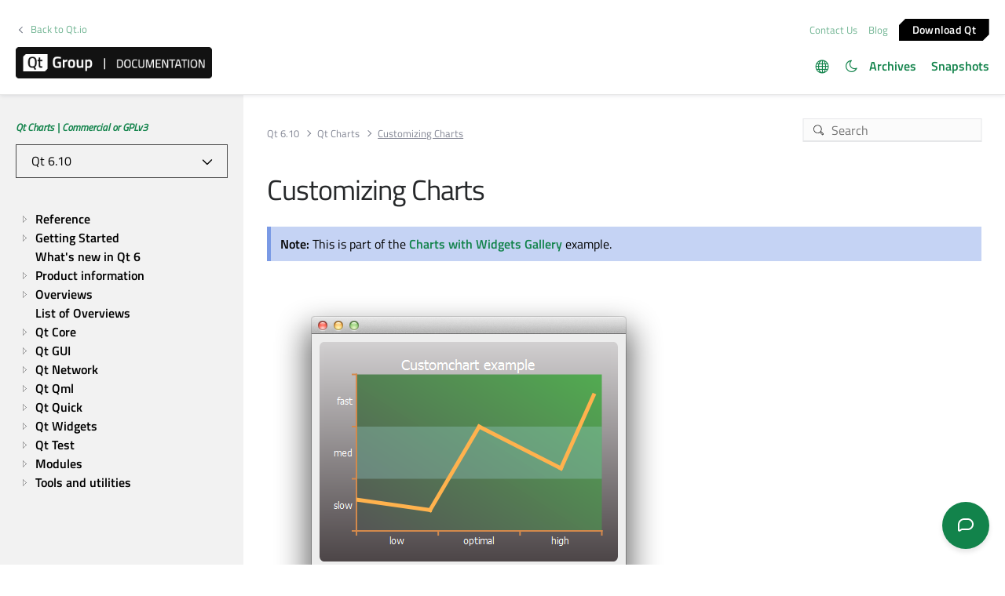

--- FILE ---
content_type: text/html
request_url: https://doc.qt.io/qt-6/qtcharts-customchart-example.html
body_size: 6275
content:

  <html lang="en">
<head>
  <meta http-equiv="Content-Type" content="text/html; charset=utf-8" />
  <meta name="viewport" content="width=device-width, initial-scale=1" />
  <meta content="Shows how to customize the appearance of chart elements." name="description"/>
  <title>Customizing Charts | Qt Charts | Qt 6.10.1</title>
  <link rel="stylesheet" type="text/css" href="/style/online2.css" />
  <link rel="stylesheet" href="https://www.qt.io/hubfs/qt-design-system/qt-design-system-1.1.0.css" />
  <link rel="stylesheet" type="text/css" href="/style/font-awesome.min.css" />
<link rel="stylesheet" href="//cdnjs.cloudflare.com/ajax/libs/jstree/3.3.17/themes/default/style.min.css" />
<link rel="stylesheet" href="//cdnjs.cloudflare.com/ajax/libs/jstree/3.3.17/themes/default-dark/style.min.css" />
  <link href="images/htmltabs.css" rel="stylesheet" type="text/css"/>
  <link rel="shortcut icon" href="//d33sqmjvzgs8hq.cloudfront.net/wp-content/themes/oneqt/assets/images/favicon.ico.gzip" />
  <link rel="icon" type="image/png" href="//d33sqmjvzgs8hq.cloudfront.net/wp-content/themes/oneqt/assets/images/favicon-32x32.png" />
  <link rel="icon" type="image/png" href="//d33sqmjvzgs8hq.cloudfront.net/wp-content/themes/oneqt/assets/images/favicon-16x16.png" />
  <script type="text/javascript" src="//d33sqmjvzgs8hq.cloudfront.net/wp-includes/js/jquery/jquery.js.gzip"></script>
  <script type="text/javascript" src="//d33sqmjvzgs8hq.cloudfront.net/wp-includes/js/jquery/jquery-migrate.min.js.gzip"></script>
  <script type="text/javascript" src="//d33sqmjvzgs8hq.cloudfront.net/wp-content/themes/oneqt/js/combo.js.gzip"></script>
  <script src="//cdnjs.cloudflare.com/ajax/libs/jstree/3.3.17/jstree.min.js"></script>
  <script type="text/javascript" src="/scripts/popper.min.js"></script>
  <script type="text/javascript" src="/scripts/tippy.min.js"></script>
  <script type="text/javascript" src="/scripts/qtds-extras.js"></script>
  <script type="text/javascript"> wpThemeFolder = 'https://qt.io/wp-content/themes/oneqt'; </script>
  <script type="text/javascript">
 $(document).ready(function(){
   $("input[type=radio]").on("click", function() {
   var lbl = $(this).next().text();
   $("input[type=radio]:not(checked)").filter(function() {
     if ($(this).next().text() == lbl)
         $(this).prop("checked", true);
   });
   });
 });
  </script>
  <script type="text/javascript">
    $(function () {
      if (document.documentElement.getAttribute('data-theme') === 'dark')
        $('input#th-toggle').prop('checked', true);
      $('input#th-toggle').change(function() {
        var theme = this.checked ? 'dark' : 'light';
        localStorage.setItem('theme', theme);
        document.documentElement.setAttribute('data-theme', theme);
        $('#sidebar-toctree').jstree(true).set_theme('default' + `${theme === 'dark' ? '-dark' : ''}`);
      });
    });
  </script>
  <script type="text/javascript" src="/scripts/init-tree.js"></script>
  <!-- Google Tag Manager -->
    <script>(function(w,d,s,l,i){w[l]=w[l]||[];w[l].push({'gtm.start':
    new Date().getTime(),event:'gtm.js'});var f=d.getElementsByTagName(s)[0],
    j=d.createElement(s),dl=l!='dataLayer'?'&l='+l:'';j.async=true;j.src=
    'https://www.googletagmanager.com/gtm.js?id='+i+dl;f.parentNode.insertBefore(j,f);
    })(window,document,'script','dataLayer','GTM-5QQXBTC');</script>
  <!-- End Google Tag Manager -->
  <script type="text/javascript" src="/scripts/qt-design-system-1.1.0-doc.js"></script>
  <script src="/scripts/prettify.js" type="text/javascript"></script>
</head>
<body class="qt-design-system" style="background:var(--content-bg-color)" onload="prettyPrint()">
<div class="qds-page-header" id="qds-page-header">
<header class="b-header" data-float="true">
    <div class="b-header__container">

        <div class="b-header__secondary-level">
            <div class="b-header__secondary-level__back">
                <a class="c-link c-link--left" href="https://www.qt.io/">Back to Qt.io</a>
            </div>
            <div class="b-header__secondary-level__right">
                <a href="https://www.qt.io/contact-us/" target="_blank">Contact Us</a>
                <a href="https://blog.qt.io/" target="_blank">Blog</a>
                <a href="https://www.qt.io/download/" target="_blank" class="c-button c-button--small">Download Q&#116;</a>
            </div>
        </div>

        <div class="b-header__primary-level">
            <div class="b-header__primary-level__left">
                <a class="b-header__logo" href="/">
                    <img src="/style/qt-logo-documentation.png" srcset="/style/qt-logo-documentation.png 1x, /style/qt-logo-documentation-2x.png 2x" alt="Qt documentation">
                </a>
            </div>
            <div class="b-header__primary-level__navigation">
            <ul class="c-navigation-header">
                <li id="qds-trans" role="menu" class="has-children" style="display: none; margin: 0 20px 5px 0;top:7px">
                <div class="lang-icon theme-icon"><a></a></div>
                    <ul id="qds-trans-ul">
                        <li class="tr-lang active" data-lang="en"><a>English</a></li>
                    </ul>
                </li>
                <li role="menu" style="margin: 0 5px 5px 0;top:7px">
                  <div title="Toggle light/dark theme" class="theme-switch-wrapper">
                    <label class="theme-switch" for="th-toggle">
                        <input type="checkbox" id="th-toggle" />
                        <div class="theme-icon"></div>
                    </label>
                  </div>
                </li>
                <li role="menu">
                    <a href="/archives" aria-haspopup="true" aria-expanded="false">Archives</a>
                </li>
                <li role="menu">
                    <a href="https://doc-snapshots.qt.io/" aria-haspopup="true" aria-expanded="false">Snapshots</a>
                </li>
            </ul>
            </div>
            <div class="b-header__primary-level__hamburger">
                <div class="c-hamburger"></div>
            </div>
        </div>
    </div>
</header>
</div>
<div data-global-resource-path="qt-design-system/components/b-sidebar.html">
    <div class="b-sidebar b-sidebar--full-width">
        <aside class="b-sidebar__sidebar">
            <div id="qds-sbhandle"></div>
            <div class="b-sidebar__sidebar__mobile-close"><div class="c-mobile-close"></div></div>
            <div class="b-sidebar__sidebar__mobile-toggle" data-mobile-title="Topics"></div>
                        <span id="buildversion" translate="no"><a href="qtcharts-index.html">Qt Charts | Commercial or GPLv3</a></span>
                        <div class="b-sidebar__sidebar__content">
                <div data-margin-bottom="md">
                                        <select id="qds-vdropdown" class="c-form-select c-form-select--dark js-versioncontrol" style="visibility:hidden">
                                            </select>
                                    </div>
                <div id="qds-ec-toggle" title="Expand/collapse all"></div>
                <nav>
                    <div id="sidebar-toctree"></div>
                    <ul class="c-sidebar-navigation">
                                                
                    </ul>
                </nav>
            </div>
        </aside>
        <div class="b-sidebar__content">
            <div class="b-sidebar__topbar" data-margin-bottom="sm">
                <div class="b-topbar">
                    <div class="b-topbar__search">
                        <form id="site-search" role="search" style="width: 535px; max-width: 100%" autocomplete="off">
                            <input class="c-form-input-field c-form-input-field--search" placeholder="Search" id="search" name="search" onclick="(function(w,d,i){i.removeAttribute('on'+w.event.type);var j=d.createElement('script'),c=d.createElement('link');j.async=true;j.onload=function(){qtSearchInit(i,w.qtSearchNavigation)};j.src='//www.qt.io/hubfs/qt-design-system/qt-search-component-v2/qt-search-component-v2.js';c.rel='stylesheet';c.onload=function(){try{w.qtscs=1;qtSearchStyle(i)}catch(e){}};c.href='//www.qt.io/hubfs/qt-design-system/qt-search-component-v2/qt-search-component-v2.css';d.head.appendChild(c);d.head.appendChild(j)})(window,document,this)" required type="text">
                            <button type="submit" style="display:none;">Search</button>
                            <style>.js-qt-search-component{z-index:1000;}</style>
                        </form>
                    </div>                    <div class="b-topbar__breadcrump" translate="no">
                        <ul class="c-breadcrump">
                            <li><a href="index.html">Qt 6.10</a></li>
                            <li><a href="qtcharts-index.html">Qt Charts</a></li>
                            <li class="last"><a>Customizing Charts</a></li>
                        </ul>
                    </div>
                </div>
            </div>
            <div class="b-sidebar__content__wrapper">
                <article class="b-sidebar__content__left">
                    <div class="context mainContent" style="margin: 0;padding: 0; background: 0;">
                    

<div class="context">
<h1 class="title">Customizing Charts</h1>
<!-- $$$qtcharts-customchart-example.html-description -->
<div class="descr" id="details">
<div class="admonition note">
<p><b>Note: </b>This is part of the <a href="qtcharts-chartsgallery-example.html">Charts with Widgets Gallery</a> example.</p>
</div>
<p class="centerAlign"><img alt="Screenshot showing an example of a custom chart with a custom theme" src="images/examples_customchart.png"/></p><p>We begin by creating a simple line series and a chart object.</p>
<div class="pre"><pre class="cpp prettyprint" translate="no"><span class="keyword">auto</span> series <span class="operator">=</span> <span class="keyword">new</span> <span class="type"><a href="qlineseries-qtcharts.html" translate="no">QLineSeries</a></span>;
<span class="operator">*</span>series <span class="operator">&lt;</span><span class="operator">&lt;</span> <span class="type"><a href="qpointf.html" translate="no">QPointF</a></span>(<span class="number">0</span><span class="operator">,</span> <span class="number">6</span>) <span class="operator">&lt;</span><span class="operator">&lt;</span> <span class="type"><a href="qpointf.html" translate="no">QPointF</a></span>(<span class="number">9</span><span class="operator">,</span> <span class="number">4</span>) <span class="operator">&lt;</span><span class="operator">&lt;</span> <span class="type"><a href="qpointf.html" translate="no">QPointF</a></span>(<span class="number">15</span><span class="operator">,</span> <span class="number">20</span>) <span class="operator">&lt;</span><span class="operator">&lt;</span> <span class="type"><a href="qpointf.html" translate="no">QPointF</a></span>(<span class="number">25</span><span class="operator">,</span> <span class="number">12</span>) <span class="operator">&lt;</span><span class="operator">&lt;</span> <span class="type"><a href="qpointf.html" translate="no">QPointF</a></span>(<span class="number">29</span><span class="operator">,</span> <span class="number">26</span>);
<span class="keyword">auto</span> chart <span class="operator">=</span> <span class="keyword">new</span> <span class="type"><a href="qchart-qtcharts.html" translate="no">QChart</a></span>;
chart<span class="operator">-</span><span class="operator">&gt;</span>legend()<span class="operator">-</span><span class="operator">&gt;</span>hide();
chart<span class="operator">-</span><span class="operator">&gt;</span>addSeries(series);</pre></div>
<p>First we customize the series and the chart's title and background.</p>
<div class="pre"><pre class="cpp prettyprint" translate="no"><span class="comment">// Customize series</span>
<span class="type"><a href="qpen.html" translate="no">QPen</a></span> pen(<span class="type"><a href="qcolor.html#QRgb-typedef" translate="no">QRgb</a></span>(<span class="number">0xfdb157</span>));
pen<span class="operator">.</span>setWidth(<span class="number">5</span>);
series<span class="operator">-</span><span class="operator">&gt;</span>setPen(pen);

<span class="comment">// Customize chart title</span>
<span class="type"><a href="qfont.html" translate="no">QFont</a></span> font;
font<span class="operator">.</span>setPixelSize(<span class="number">18</span>);
chart<span class="operator">-</span><span class="operator">&gt;</span>setTitleFont(font);
chart<span class="operator">-</span><span class="operator">&gt;</span>setTitleBrush(<span class="type"><a href="qbrush.html" translate="no">QBrush</a></span>(<span class="type"><a href="qt.html" translate="no">Qt</a></span><span class="operator">::</span>white));
chart<span class="operator">-</span><span class="operator">&gt;</span>setTitle(<span class="string">"Custom Chart"</span>);

<span class="comment">// Customize chart background</span>
<span class="type"><a href="qlineargradient.html" translate="no">QLinearGradient</a></span> backgroundGradient;
backgroundGradient<span class="operator">.</span>setStart(<span class="type"><a href="qpointf.html" translate="no">QPointF</a></span>(<span class="number">0</span><span class="operator">,</span> <span class="number">0</span>));
backgroundGradient<span class="operator">.</span>setFinalStop(<span class="type"><a href="qpointf.html" translate="no">QPointF</a></span>(<span class="number">0</span><span class="operator">,</span> <span class="number">1</span>));
backgroundGradient<span class="operator">.</span>setColorAt(<span class="number">0.0</span><span class="operator">,</span> <span class="type"><a href="qcolor.html#QRgb-typedef" translate="no">QRgb</a></span>(<span class="number">0xd2d0d1</span>));
backgroundGradient<span class="operator">.</span>setColorAt(<span class="number">1.0</span><span class="operator">,</span> <span class="type"><a href="qcolor.html#QRgb-typedef" translate="no">QRgb</a></span>(<span class="number">0x4c4547</span>));
backgroundGradient<span class="operator">.</span>setCoordinateMode(<span class="type"><a href="qgradient.html" translate="no">QGradient</a></span><span class="operator">::</span>ObjectBoundingMode);
chart<span class="operator">-</span><span class="operator">&gt;</span>setBackgroundBrush(backgroundGradient);

<span class="comment">// Customize plot area background</span>
<span class="type"><a href="qlineargradient.html" translate="no">QLinearGradient</a></span> plotAreaGradient;
plotAreaGradient<span class="operator">.</span>setStart(<span class="type"><a href="qpointf.html" translate="no">QPointF</a></span>(<span class="number">0</span><span class="operator">,</span> <span class="number">1</span>));
plotAreaGradient<span class="operator">.</span>setFinalStop(<span class="type"><a href="qpointf.html" translate="no">QPointF</a></span>(<span class="number">1</span><span class="operator">,</span> <span class="number">0</span>));
plotAreaGradient<span class="operator">.</span>setColorAt(<span class="number">0.0</span><span class="operator">,</span> <span class="type"><a href="qcolor.html#QRgb-typedef" translate="no">QRgb</a></span>(<span class="number">0x555555</span>));
plotAreaGradient<span class="operator">.</span>setColorAt(<span class="number">1.0</span><span class="operator">,</span> <span class="type"><a href="qcolor.html#QRgb-typedef" translate="no">QRgb</a></span>(<span class="number">0x55aa55</span>));
plotAreaGradient<span class="operator">.</span>setCoordinateMode(<span class="type"><a href="qgradient.html" translate="no">QGradient</a></span><span class="operator">::</span>ObjectBoundingMode);
chart<span class="operator">-</span><span class="operator">&gt;</span>setPlotAreaBackgroundBrush(plotAreaGradient);
chart<span class="operator">-</span><span class="operator">&gt;</span>setPlotAreaBackgroundVisible(<span class="keyword">true</span>);</pre></div>
<p>Then we customize the axes.</p>
<div class="pre"><pre class="cpp prettyprint" translate="no"><span class="keyword">auto</span> axisX <span class="operator">=</span> <span class="keyword">new</span> <span class="type"><a href="qcategoryaxis-qtcharts.html" translate="no">QCategoryAxis</a></span>;
<span class="keyword">auto</span> axisY <span class="operator">=</span> <span class="keyword">new</span> <span class="type"><a href="qcategoryaxis-qtcharts.html" translate="no">QCategoryAxis</a></span>;

<span class="comment">// Customize axis label font</span>
<span class="type"><a href="qfont.html" translate="no">QFont</a></span> labelsFont;
labelsFont<span class="operator">.</span>setPixelSize(<span class="number">12</span>);
axisX<span class="operator">-</span><span class="operator">&gt;</span>setLabelsFont(labelsFont);
axisY<span class="operator">-</span><span class="operator">&gt;</span>setLabelsFont(labelsFont);

<span class="comment">// Customize axis colors</span>
<span class="type"><a href="qpen.html" translate="no">QPen</a></span> axisPen(<span class="type"><a href="qcolor.html#QRgb-typedef" translate="no">QRgb</a></span>(<span class="number">0xd18952</span>));
axisPen<span class="operator">.</span>setWidth(<span class="number">2</span>);
axisX<span class="operator">-</span><span class="operator">&gt;</span>setLinePen(axisPen);
axisY<span class="operator">-</span><span class="operator">&gt;</span>setLinePen(axisPen);

<span class="comment">// Customize axis label colors</span>
<span class="type"><a href="qbrush.html" translate="no">QBrush</a></span> axisBrush(<span class="type"><a href="qt.html" translate="no">Qt</a></span><span class="operator">::</span>white);
axisX<span class="operator">-</span><span class="operator">&gt;</span>setLabelsBrush(axisBrush);
axisY<span class="operator">-</span><span class="operator">&gt;</span>setLabelsBrush(axisBrush);

<span class="comment">// Customize grid lines and shades</span>
axisX<span class="operator">-</span><span class="operator">&gt;</span>setGridLineVisible(<span class="keyword">false</span>);
axisY<span class="operator">-</span><span class="operator">&gt;</span>setGridLineVisible(<span class="keyword">false</span>);
axisY<span class="operator">-</span><span class="operator">&gt;</span>setShadesPen(<span class="type"><a href="qt.html" translate="no">Qt</a></span><span class="operator">::</span>NoPen);
axisY<span class="operator">-</span><span class="operator">&gt;</span>setShadesBrush(<span class="type"><a href="qbrush.html" translate="no">QBrush</a></span>(<span class="type"><a href="qcolor.html" translate="no">QColor</a></span>(<span class="number">0x99</span><span class="operator">,</span> <span class="number">0xcc</span><span class="operator">,</span> <span class="number">0xcc</span><span class="operator">,</span> <span class="number">0x55</span>)));
axisY<span class="operator">-</span><span class="operator">&gt;</span>setShadesVisible(<span class="keyword">true</span>);</pre></div>
<p>Then the axis label values and ranges. Once the axes are ready, we set them to be used by the chart.</p>
<div class="pre"><pre class="cpp prettyprint" translate="no">axisX<span class="operator">-</span><span class="operator">&gt;</span>append(<span class="string">"low"</span><span class="operator">,</span> <span class="number">10</span>);
axisX<span class="operator">-</span><span class="operator">&gt;</span>append(<span class="string">"optimal"</span><span class="operator">,</span> <span class="number">20</span>);
axisX<span class="operator">-</span><span class="operator">&gt;</span>append(<span class="string">"high"</span><span class="operator">,</span> <span class="number">30</span>);
axisX<span class="operator">-</span><span class="operator">&gt;</span>setRange(<span class="number">0</span><span class="operator">,</span> <span class="number">30</span>);

axisY<span class="operator">-</span><span class="operator">&gt;</span>append(<span class="string">"slow"</span><span class="operator">,</span> <span class="number">10</span>);
axisY<span class="operator">-</span><span class="operator">&gt;</span>append(<span class="string">"med"</span><span class="operator">,</span> <span class="number">20</span>);
axisY<span class="operator">-</span><span class="operator">&gt;</span>append(<span class="string">"fast"</span><span class="operator">,</span> <span class="number">30</span>);
axisY<span class="operator">-</span><span class="operator">&gt;</span>setRange(<span class="number">0</span><span class="operator">,</span> <span class="number">30</span>);

chart<span class="operator">-</span><span class="operator">&gt;</span>addAxis(axisX<span class="operator">,</span> <span class="type"><a href="qt.html" translate="no">Qt</a></span><span class="operator">::</span>AlignBottom);
chart<span class="operator">-</span><span class="operator">&gt;</span>addAxis(axisY<span class="operator">,</span> <span class="type"><a href="qt.html" translate="no">Qt</a></span><span class="operator">::</span>AlignLeft);
series<span class="operator">-</span><span class="operator">&gt;</span>attachAxis(axisX);
series<span class="operator">-</span><span class="operator">&gt;</span>attachAxis(axisY);</pre></div>
<p>Finally, we create a view containing the chart.</p>
<div class="pre"><pre class="cpp prettyprint" translate="no">createDefaultChartView(chart);</pre></div>
<p>Now we are ready to show the chart on a main window.</p>
</div>
<!-- @@@qtcharts-customchart-example.html -->
</div>
<p class="copy-notice">
<abbr title="Copyright">©</abbr> 2025 The Qt Company Ltd.
   Documentation contributions included herein are the copyrights of
   their respective owners.     The documentation provided herein is licensed under the terms of the    <a href="http://www.gnu.org/licenses/fdl.html">GNU Free Documentation    License version 1.3</a> as published by the Free Software Foundation.     Qt and respective logos are <a href="https://doc.qt.io/qt/trademarks.html">    trademarks</a> of The Qt Company Ltd. in Finland and/or other countries
   worldwide. All other trademarks are property of their respective owners. </p>

                    </div>
                </article>
                <aside class="b-sidebar__content__right">
                    <div class="h-wysiwyg-html" data-scheme>
                                            </div>
                                    </aside>
            </div>
        </div>
    </div>
</div>
<div id="footer">
<div class="l-footer">
    <div class="l-footer__container">
        <div class="l-footer__row l-footer__row--no-padding-bottom">
            <div class="l-footer__column l-footer__company">
                <div class="l-footer__logo">
                    <a href="https://www.qt.io/?hsLang=en" class="c-logo-footer">
                    <img src="/images/qtgroup.svg">
                    </a>
                </div>
                <div class="c-social-media-links">
                    <a href="https://twitter.com/qtproject" target="_blank" rel="noopener" class="fm_button fm_twitter"><span></span></a>
                    <a href="https://www.facebook.com/qt/" target="_blank" rel="noopener" class="fm_button fm_facebook"><span></span></a>
                    <a href="https://www.youtube.com/user/QtStudios" target="_blank" rel="noopener" class="fm_button fm_youtube"><span></span></a>
                    <a href="https://www.linkedin.com/company/qtgroup/" target="_blank" rel="noopener" class="fm_button fm_linkedin"><span></span></a>
                </div>
                <div class="l-footer__contact">
                        <a class="c-btn " href="https://www.qt.io/contact-us?hsLang=en">Contact Us</a>
                </div>

            </div>
            <div class="l-footer__column l-footer__navigation">
                <div class="c-footer-navigation">

                        <span><div class="hs-menu-wrapper" role="navigation" aria-label="Navigation Menu">
<ul role="menu">
  <li class="hs-menu-item hs-menu-depth-1 hs-item-has-children" role="none"><a href="javascript:;" aria-haspopup="true" aria-expanded="false" role="menuitem">Qt Group</a>
   <ul role="menu" class="hs-menu-children-wrapper">
    <li class="hs-menu-item hs-menu-depth-2" role="none"><a href="https://www.qt.io/group" role="menuitem">Our Story</a></li>
    <li class="hs-menu-item hs-menu-depth-2" role="none"><a href="https://www.qt.io/brand" role="menuitem">Brand</a></li>
    <li class="hs-menu-item hs-menu-depth-2" role="none"><a href="https://www.qt.io/newsroom" role="menuitem">News</a></li>
    <li class="hs-menu-item hs-menu-depth-2" role="none"><a href="https://www.qt.io/careers" role="menuitem">Careers</a></li>
    <li class="hs-menu-item hs-menu-depth-2" role="none"><a href="https://www.qt.io/investors" role="menuitem">Investors</a></li>
    <li class="hs-menu-item hs-menu-depth-2" role="none"><a href="https://www.qt.io/product" role="menuitem">Qt Products</a></li>
    <li class="hs-menu-item hs-menu-depth-2" role="none"><a href="https://www.qt.io/product/quality-assurance" role="menuitem">Quality Assurance Products</a></li>
   </ul></li>
  <li class="hs-menu-item hs-menu-depth-1 hs-item-has-children" role="none"><a href="javascript:;" aria-haspopup="true" aria-expanded="false" role="menuitem">Licensing</a>
   <ul role="menu" class="hs-menu-children-wrapper">
    <li class="hs-menu-item hs-menu-depth-2" role="none"><a href="https://www.qt.io/terms-conditions" role="menuitem">License Agreement</a></li>
    <li class="hs-menu-item hs-menu-depth-2" role="none"><a href="https://www.qt.io/licensing/open-source-lgpl-obligations" role="menuitem">Open Source</a></li>
    <li class="hs-menu-item hs-menu-depth-2" role="none"><a href="https://www.qt.io/pricing" role="menuitem">Plans and pricing</a></li>
    <li class="hs-menu-item hs-menu-depth-2" role="none"><a href="https://www.qt.io/download" role="menuitem">Download</a></li>
    <li class="hs-menu-item hs-menu-depth-2" role="none"><a href="https://www.qt.io/faq/overview" role="menuitem">FAQ</a></li>
   </ul></li>
  <li class="hs-menu-item hs-menu-depth-1 hs-item-has-children" role="none"><a href="javascript:;" aria-haspopup="true" aria-expanded="false" role="menuitem">Learn Qt</a>
   <ul role="menu" class="hs-menu-children-wrapper">
    <li class="hs-menu-item hs-menu-depth-2" role="none"><a href="https://www.qt.io/academy" role="menuitem">For Learners</a></li>
    <li class="hs-menu-item hs-menu-depth-2" role="none"><a href="https://www.qt.io/qt-educational-license" role="menuitem">For Students and Teachers</a></li>
    <li class="hs-menu-item hs-menu-depth-2" role="none"><a href="https://doc.qt.io/" role="menuitem" target="_blank" rel="noopener">Qt Documentation</a></li>
    <li class="hs-menu-item hs-menu-depth-2" role="none"><a href="https://forum.qt.io/" role="menuitem" target="_blank" rel="noopener">Qt Forum</a></li>
   </ul></li>
  <li class="hs-menu-item hs-menu-depth-1 hs-item-has-children" role="none"><a href="javascript:;" aria-haspopup="true" aria-expanded="false" role="menuitem">Support &amp; Services</a>
   <ul role="menu" class="hs-menu-children-wrapper">
    <li class="hs-menu-item hs-menu-depth-2" role="none"><a href="https://www.qt.io/qt-professional-services" role="menuitem">Professional Services</a></li>
    <li class="hs-menu-item hs-menu-depth-2" role="none"><a href="https://www.qt.io/customer-success" role="menuitem">Customer Success</a></li>
    <li class="hs-menu-item hs-menu-depth-2" role="none"><a href="https://www.qt.io/qt-support/" role="menuitem">Support Services</a></li>
    <li class="hs-menu-item hs-menu-depth-2" role="none"><a href="https://www.qt.io/contact-us/partners" role="menuitem">Partners</a></li>
    <li class="hs-menu-item hs-menu-depth-2" role="none"><a href="https://www.qt.io/qt-world" role="menuitem" target="_blank" rel="noopener">Qt World</a></li>
   </ul></li>
 </ul>
</div></span>
      </div>
   </div>
</div>
        <div class="l-footer__row">
            <div class="l-footer__column l-footer__legal">
                <div class="c-footer-secondary-navigation">
                    <span><div class="hs-menu-wrapper" role="navigation"  aria-label="Navigation Menu">
 <ul role="menu">
  <li class="hs-menu-item hs-menu-depth-1" role="none"><a href="javascript:;" role="menuitem">© 2025 The Qt Company</a></li>
  <li class="hs-menu-item hs-menu-depth-1" role="none"><a href="mailto:feedback@qt.io?Subject=Feedback%20about%20doc.qt.io%20site">Feedback</a></li>
 </ul>
</div></span>
                    <p class="c-footer-secondary-navigation__group-notice">Qt Group includes The Qt Company Oy and its global subsidiaries and affiliates.</p>
                </div>
            </div>
            <div class="l-footer__column l-footer__some-links">
            </div>
        </div>
    </div>
</div>
</div></body></html>

--- FILE ---
content_type: text/css
request_url: https://doc.qt.io/style/online2.css
body_size: 11185
content:
@import url('cookie-confirm.css') screen;
@import url('lightmode.css');
@import url('darkmode.css') screen;
@import url('footer.css') screen;

html {
  scroll-behavior: auto !important
}

#navbar {
  position:fixed;
  top:0;
  left:0;
  z-index:100;
  background:var(--content-bg-color);
  width:100%
}
#navbar .container, .fixed .container {
  max-width:1280px;
  margin:0 auto;
  padding:0 3.9%; /* 0? */
  position:relative;
  overflow:visible
}
#navbar .navbar-header {
  position:relative
}
#menuextras li a:hover span {
  color: var(--link-color);
}
/* new header */
#mm-wrap, #mm-wrap #mm-helper,
#mm-wrap #mm-helper li.mm-item,
#mm-wrap #mm-helper a.mm-link {
    -moz-transition: none;
    -o-transition: none;
    -webkit-transition: none;
    transition: none;
    -webkit-border-radius: 0 0 0 0;
    -moz-border-radius: 0 0 0 0;
    -ms-border-radius: 0 0 0 0;
    -o-border-radius: 0 0 0 0;
    border-radius: 0 0 0 0;
    -webkit-box-shadow: none;
    -moz-box-shadow: none;
    -ms-box-shadow: none;
    -o-box-shadow: none;
    box-shadow: none;
    background: none;
    border: 0;
    bottom: auto;
    box-sizing: border-box;
    clip: auto;
    color: var(--header-color);
    display: block;
    float: none;
    font-family: inherit;
    font-size: 14px;
    height: auto;
    left: auto;
    line-height: 1.7;
    list-style-type: none;
    margin: 0;
    min-height: 0;
    opacity: 1;
    outline: none;
    overflow: visible;
    padding: 0;
    position: relative;
    right: auto;
    text-align: left;
    text-decoration: none;
    text-transform: none;
    top: auto;
    vertical-align: baseline;
    visibility: inherit;
    width: auto;
}
#mm-wrap #mm-helper {
  visibility:visible;
  text-align:right;
  padding:0 0px 0 0px
}
#navbar #mm-wrap #mm-helper li.mm-item {
  border-right:solid var(--main-bg-color) 1px;
  padding-right:30px;
  padding-left:30px
}
#navbar #mm-wrap #mm-helper li.mm-item > a:hover {
  opacity: .5
}
#mm-wrap #mm-helper > li.mm-item {
  margin:0 0 0 0;
  display:inline-block;
  height:auto;
  vertical-align:middle
}
#navbar #mm-wrap #mm-helper li.mm-item:nth-child(3) {
  border-right:0
}
#mm-wrap #mm-helper a.mm-link {
  cursor: pointer
}
@media (max-width: 1279px) {
  #navbar {
    padding:0;
    position:relative;
  }
  #navbar .container {
    max-width:100%
  }
  .container {
    padding:0 2%
  }
}
#navbar .navbar-oneQt {
  display:inline;
  float:left;
  width:31px;
  color:var(--link-color);
}
#navbar .navbar-oneQt:before {
  content:attr(data-icon);
  position:absolute;
  top:14px;
  left:0;
  color:var(--link-color);
  font-family:'Qt Icons';
  line-height:1;
  font-size:40px;
  transition:all 0.3s ease-in-out;
}
#mm-wrap {
  clear:both;
  background:var(--header-bg-color);
  -webkit-border-radius:0px 0px 0px 0px;
  -moz-border-radius:0px 0px 0px 0px;
  -ms-border-radius:0px 0px 0px 0px;
  -o-border-radius:0px 0px 0px 0px;
  border-radius:0px 0px 0px 0px
}
#mm-wrap #mm-helper li.mm-item:last-child a {
  background:transparent url("icon_avatar.png") 50% 50% no-repeat !important;
  background-size:24px !important;
  width:24px !important;
  height:24px !important;
}
#navbar #mm-wrap #mm-helper li.mm-item > a {
  opacity:1;
  -webkit-transition:all 0.3s ease-in-out;
  -moz-transition:all 0.3s ease-in-out;
  -ms-transition:all 0.3s ease-in-out;
  -o-transition:all 0.3s ease-in-out;
  transition:all 0.3s ease-in-out;
}
#mm-wrap #mm-helper > li.mm-item > a.mm-link {
  border-top:0px solid #fff;
  border-left:0px solid #fff;
  border-right:0px solid #fff;
  border-bottom:0px solid #fff;
  outline:none;
  text-decoration:none;
  padding:0 0 0 0;
  line-height:70px;
  font-weight:normal;
  height:70px;
  vertical-align:baseline;
  text-align:left;
  width:auto;
  display:block;
  color: var(--header-color);
  text-transform:none;
  text-decoration:none;
  background:rgba(0, 0, 0, 0);
  -webkit-border-radius:0px 0px 0px 0px;
  -moz-border-radius:0px 0px 0px 0px;
  -ms-border-radius:0px 0px 0px 0px;
  -o-border-radius:0px 0px 0px 0px;
  border-radius:0px 0px 0px 0px;
  font-family:inherit;
  font-size:14px;
}
/* end new header */
@media (min-width: 1320px) {
  .context .flowListDiv dl.flowList {
    -webkit-column-count:3;
    -moz-column-count:3;
    column-count:3
  }
  body.qt-design-system .b-sidebar--full-width .b-sidebar__content {
    padding: 30px 70px 60px 10px !important;
    width: calc(100% - 390px) !important;
  }
  body.qt-design-system .b-sidebar--full-width .b-sidebar__content__left {
    width: calc(100% - 300px) !important;
  }
  body.qt-design-system .b-sidebar--full-width .b-sidebar__content__left.nosidebar {
    width: calc(100% - 170px) !important;
  }
  body.qt-design-system .b-sidebar--full-width .b-sidebar__sidebar {
    padding: 30px 10px 200px 10px !important;
  }
}
@media (min-width: 1120px) {
  #navbar.fixed {
    -moz-box-shadow:0px 0px 8px rgba(0,0,0,0.23);
    -webkit-box-shadow:0px 0px 8px rgba(0,0,0,0.23);
    box-shadow:0px 0px 8px rgba(0,0,0,0.23)
  }
  #navbar.fixed #mm-wrap #mm-helper > li.mm-item > a.mm-link {
    height:50px;
    line-height:50px
  }
  #navbar.fixed .navbar-oneQt:before {
    font-size:35px;
    top:7px
  }
  .flowListDiv dl.flowList {
    -webkit-column-count:2;
    -moz-column-count:2;
    column-count:2
  }
}
@media (max-width: 1120px) {
  #navbar {
    padding:0;
    position:relative
  }
  #navbar .navbar-oneQt:before {
    left:10px
  }
  #navbar .container {
    max-width:100%;
    padding:0
  }
}
#sidebar-toggle,#toc-toggle {
  width:24px;
  height:14px;
  background-size:24px 28px;
  cursor:pointer;
  background-image:url("list_expand.png");
  float:right
}
#sidebar-toggle.collapsed,
#toc-toggle.collapsed {
  background-position:bottom left
}
#sidebar-content > h2 {
  display:none
}
@font-face {
  font-family: 'Titillium Web';
  font-style: normal;
  font-weight: 400;
  src: url("//d33sqmjvzgs8hq.cloudfront.net/wp-content/themes/oneqt/assets/fonts/titillium-web-v4-latin_latin-ext-regular.eot");
  /* IE9 Compat Modes */
  src: local("Titillium Web"), local("TitilliumWeb-Regular"), url("//d33sqmjvzgs8hq.cloudfront.net/wp-content/themes/oneqt/assets/fonts/titillium-web-v4-latin_latin-ext-regular.eot?#iefix") format("embedded-opentype"), url("//d33sqmjvzgs8hq.cloudfront.net/wp-content/themes/oneqt/assets/fonts/titillium-web-v4-latin_latin-ext-regular.woff2") format("woff2"), url("//d33sqmjvzgs8hq.cloudfront.net/wp-content/themes/oneqt/assets/fonts/titillium-web-v4-latin_latin-ext-regular.woff") format("woff"), url("//d33sqmjvzgs8hq.cloudfront.net/wp-content/themes/oneqt/assets/fonts/titillium-web-v4-latin_latin-ext-regular.ttf") format("truetype"), url("//d33sqmjvzgs8hq.cloudfront.net/wp-content/themes/oneqt/assets/fonts/titillium-web-v4-latin_latin-ext-regular.svg#TitilliumWeb") format("svg");
  /* Legacy iOS */
}
/* titillium-web-italic - latin_latin-ext */
@font-face {
  font-family: 'Titillium Web';
  font-style: italic;
  font-weight: 400;
  src: url("//d33sqmjvzgs8hq.cloudfront.net/wp-content/themes/oneqt/assets/fonts/titillium-web-v4-latin_latin-ext-italic.eot");
  /* IE9 Compat Modes */
  src: local("Titillium WebItalic"), local("TitilliumWeb-Italic"), url("//d33sqmjvzgs8hq.cloudfront.net/wp-content/themes/oneqt/assets/fonts/titillium-web-v4-latin_latin-ext-italic.eot?#iefix") format("embedded-opentype"), url("//d33sqmjvzgs8hq.cloudfront.net/wp-content/themes/oneqt/assets/fonts/titillium-web-v4-latin_latin-ext-italic.woff2") format("woff2"), url("//d33sqmjvzgs8hq.cloudfront.net/wp-content/themes/oneqt/assets/fonts/titillium-web-v4-latin_latin-ext-italic.woff") format("woff"), url("//d33sqmjvzgs8hq.cloudfront.net/wp-content/themes/oneqt/assets/fonts/titillium-web-v4-latin_latin-ext-italic.ttf") format("truetype"), url("//d33sqmjvzgs8hq.cloudfront.net/wp-content/themes/oneqt/assets/fonts/titillium-web-v4-latin_latin-ext-italic.svg#TitilliumWeb") format("svg");
  /* Legacy iOS */
}
/* titillium-web-600 - latin_latin-ext */
@font-face {
  font-family: 'Titillium Web';
  font-style: normal;
  font-weight: 600;
  src: url("//d33sqmjvzgs8hq.cloudfront.net/wp-content/themes/oneqt/assets/fonts/titillium-web-v4-latin_latin-ext-600.eot");
  /* IE9 Compat Modes */
  src: local("Titillium WebSemiBold"), local("TitilliumWeb-SemiBold"), url("//d33sqmjvzgs8hq.cloudfront.net/wp-content/themes/oneqt/assets/fonts/titillium-web-v4-latin_latin-ext-600.eot?#iefix") format("embedded-opentype"), url("//d33sqmjvzgs8hq.cloudfront.net/wp-content/themes/oneqt/assets/fonts/titillium-web-v4-latin_latin-ext-600.woff2") format("woff2"), url("//d33sqmjvzgs8hq.cloudfront.net/wp-content/themes/oneqt/assets/fonts/titillium-web-v4-latin_latin-ext-600.woff") format("woff"), url("//d33sqmjvzgs8hq.cloudfront.net/wp-content/themes/oneqt/assets/fonts/titillium-web-v4-latin_latin-ext-600.ttf") format("truetype"), url("//d33sqmjvzgs8hq.cloudfront.net/wp-content/themes/oneqt/assets/fonts/titillium-web-v4-latin_latin-ext-600.svg#TitilliumWeb") format("svg");
  /* Legacy iOS */
}
@font-face {
  font-family:'Droid Sans Mono';
  font-style:normal;
  font-weight:400;
  src:local("Droid Sans Mono"),local("DroidSansMono"),url(//fonts.gstatic.com/s/droidsansmono/v7/ns-m2xQYezAtqh7ai59hJUYuTAAIFFn5GTWtryCmBQ4.woff) format("woff")
}
@font-face {
  font-family:'Qt Icons';
  src:url("../style/icomoon.eot?-tgjuoj");
  src:url("../style/icomoon.eot?#iefix-tgjuoj") format("embedded-opentype"),url("../style/icomoon.woff?-tgjuoj") format("woff"),url("../style/icomoon.ttf?-tgjuoj") format("truetype"),url("../style/icomoon.svg?-tgjuoj#icomoon") format("svg");
  font-weight:normal;
  font-style:normal
}
@font-face {
  font-family:'social-icons';
  src:url("../style/social-icons.eot?54625607");
  src:url("../style/social-icons.eot?54625607#iefix") format("embedded-opentype"),
      url("../style/social-icons.woff?54625607") format("woff");
  font-weight:normal;
  font-style:normal
}
.clearfix:before,.clearfix:after {
  content:" ";
  display:table
}
.clearfix:after {
  clear:both
}
.clearfix .right {
  float:right
}
html,body,div,span,applet,object,iframe,h1,h2,h3,h4,h5,h6,p,blockquote,pre,a,abbr,acronym,address,big,cite,code,del,dfn,em,img,ins,kbd,q,s,samp,small,strike,strong,tt,var,b,u,i,center,dl,dt,dd,ol,ul,li,fieldset,form,label,legend,table,caption,tbody,tfoot,thead,tr,th,td,article,aside,canvas,details,embed,figure,figcaption,footer,header,hgroup,menu,nav,output,ruby,section,summary,time,mark,audio,video {
  margin:0;
  padding:0;
  border:0;
  font-size:100%
}
html,body,div,span,applet,object,iframe,h1,h2,h3,h4,h5,h6,p,blockquote,pre,a,abbr,acronym,address,big,cite,code,del,dfn,em,img,ins,kbd,q,s,samp,small,strike,strong,tt,var,b,u,i,center,dl,dt,dd,ol,ul,li,fieldset,form,label,legend,caption,article,aside,canvas,details,embed,figure,figcaption,footer,header,hgroup,menu,nav,output,ruby,section,summary,time,mark,audio,video {
  vertical-align:baseline
}
h1,h2,h3,h4,h5,h6,span.small-subtitle {
  font-weight:300
}
.context h2,.context h3,.context h4,.context h5,.context h6 {
  margin:1.5em 0 0.75em
}
.context h1 {
  margin-bottom:0.75em;
  font-size:2.25em;
}
.context span.small-subtitle {
  font-size: 1.3em;
  margin-bottom: 1.25em;
  margin-top: -0.75em;
  word-wrap: break-word;
  display: block;
}
.context h3.fn,.context h3.flags {
  color:var(--main-color-alt);
  font-size:1.25em;
  padding:15px 0 15px 0;
  border-bottom:2px var(--content-border-color) solid;
  word-wrap:break-word
}
.context .fngroup, .qmlproto {
  border-bottom:2px var(--content-border-color) solid;
  padding-bottom:15px;
  margin-bottom:1.5em
}
.context .qmlproto {
  padding-bottom:8px
}
.context .fngroup h3.fngroupitem,
.context .fngroup > .qmlproto,
.context h3.qml-property-group {
  margin:0;
  padding-bottom:0;
  border:none
}
.context h3.fn .name,
.context h3 span.type,
.qmlname span.name {
  font-weight: 400
}
.qmlname {
  font-size:1.25em
}
.qmlproto table {
  border:none;
  margin-bottom:0;
  overflow:hidden
}
.qmlproto table p {
  max-width:100%
}
.qmlproto table tr {
  background-color:var(--main-bg-color);
}
.qmlname td, .qmlname th {
  border:none;
  text-align:left;
  padding:5px 0 0 0
}
.qmlreadonly,.qmldefault,.qmlextra {
  padding:0 5px 0 5px;
  font-size:0.75em;
  background-color: var(--content-bg-color-alt);
  float:right
}
.rightAlign {
  padding:3px 5px 3px 10px;
  text-align:right
}
.centerAlign.functionIndex {
  text-align:center;
  font-size:150%;
  margin-bottom: 1em
}
article,aside,details,figcaption,figure,footer,header,hgroup,menu,nav,section {
  display:block
}
body {
  line-height:1;
  font-family:'Titillium Web', Arial, Helvetica, sans-serif;
  font-weight:400;
  transition-duration:1s;
  -webkit-font-smoothing: antialiased;
  -moz-osx-font-smoothing: grayscale;
  font-size: 16px;
  background-color:var(--main-bg-color);
  color:var(--main-color);
}
ol,ul {
  list-style:none
}
.context ol,.context ul {
  margin-top:0.75em;
  margin-left:20px
}
.mainContent ol>li {
  list-style-type:decimal;
  margin-left:15px
}
.mainContent ol.a >li {
  list-style-type:lower-alpha;
}
.mainContent ol.A >li {
  list-style-type:upper-alpha;
}
.mainContent ol.i >li {
  list-style-type:lower-roman;
}
.mainContent ol.I >li {
  list-style-type:upper-roman;
}
.context li p {
  margin-top:1em
}
blockquote,q {
  quotes:none;
  border-left:10px solid var(--content-border-color);
  padding-left:10px
}
blockquote:before,blockquote:after,q:before,q:after {
  content:'';
  content:none;
  width:100%
}
table {
  border-collapse:collapse;
  border-spacing:0;
  margin-bottom:5px;
  width:100%
}
a {
  color: var(--link-color);
  font-weight: 600;
  text-decoration:none;
  transition-duration:0.3s
}
a:hover {
  opacity:.9;
  text-decoration:underline;
}
summary {
  color:var(--link-color);
  cursor:pointer;
  margin-bottom:0.5em
}
summary:hover,
[open] summary {
  opacity:.75
}
html.translated-ltr .mainContent p a,
html.translated-rtl .mainContent p a {
  margin:0 2px 0 2px;
}
.main {
  margin-top:80px
}
.qt-design-system .main {
  margin-top:0
}
.qt-design-system li.sidebar-nav-topic {
  cursor:pointer
}
.qt-design-system nav ul.c-tableofcontents li.active a {
  font-weight: 700;
}
.qt-design-system nav ul.c-tableofcontents li.active a::before {
  transition: all 0.3s cubic-bezier(0.19,1,0.22,1);
  content: "";
  display: inline-block;
  width: 0.3em;
  height: 0.3em;
  border: 1px solid var(--link-color);
  border-width: 0 1px 1px 0;
  position: relative;
  transform: rotate(-45deg);
  margin-right: 0.3em;
  top: -0.15em;
}
@media (max-width: 1120px) {
  .main,.navbar-header {
    width: 100%;
    margin: 0;
  }
  .main .main-rounded {
    padding: 0 15px;
  }
}
.main_index {
  background-color:var(--content-bg-color);
}
.sectionlist {
  margin-bottom:2em
}
[class*="col-"] {
  letter-spacing:normal
}
.landing,.main_index .row {
  letter-spacing:-0.31em
}
.main_index .row>div {
  letter-spacing:normal
}
.main_index ul + h2 {
  margin-top: 1em
}
.main_index .ul-table li {
  display: inline;
  margin-right: 8%
}
.main_index .col {
  float: left;
  margin-right: 10%
}
.main_index .col:after {
  clear: both
}
.col-1,.context {
  /* width:80%; */
  display:inline-block;
  background-color:var(--content-bg-color);
  padding: 25px 35px 20px 30px;
  -webkit-box-sizing:border-box;
  -moz-box-sizing:border-box;
  -ms-box-sizing:border-box;
  box-sizing:border-box
}
body.qt-design-system .context {
  width:100%;
  padding:0;
}
.col-1 h2 {
  font-size:1.8em;
  font-weight:300;
  line-height:1.1;
  margin-bottom:0.83em;
  margin-top:1em
}
.icons1of3 img {
  display:inline-block;
  float:left;
  margin-right:0.75em;
  margin-top:-5px;
  width:2.75em
}
div.multi-column {
  position:relative
}
div.multi-column div {
  display:-moz-inline-box;
  display:inline-block;
  vertical-align:top;
  margin-top:1em;
  margin-right:2em;
  width:16em
}
.sidebar {
  display:block;
  position:relative;
  position:sticky;
  float:left;
  -webkit-box-sizing:border-box;
  -moz-box-sizing:border-box;
  -ms-box-sizing:border-box;
  box-sizing:border-box;
  width:20%;
  padding-right:20px
}
.sidebar li {
  text-overflow:ellipsis;
  overflow:hidden
}
.toc,.sectionlist {
  padding:25px;
  background-color:var(--content-bg-color);
  margin-bottom:1.25em
}
.sidebar .sectionlist p {
  margin-bottom:0
}
.sectionlist.promo {
  padding:0;
  background-color: var(--main-bg-color);
}
.sidebar-content:empty {
  display:none;
  visibility:hidden
}
.col-2 h2,.toc h3,.sidebar-content h2,.sidebar-content h3,.sectionlist h2 {
  font-weight:400;
  margin-bottom:1em
}
.toc h3 a {
  color:var(--main-color)
}
.title {
  font-size:2.25em;
  font-weight:300;
  letter-spacing:-1px;
  line-height:1.15em;
  margin-bottom:0.5em;
  word-wrap:break-word
}
.navigationbar,col-1 h2 {
  font-size:0.85em
}
.navigationbar h1 {
  font-size:1.5em;
  margin-bottom:0.85em;
  margin-top:0.85em
}
.navigationbar li {
  display:inline-block;
  margin-right:5px;
  position:relative;
  padding-right:10px;
  color:var(--main-color);
}
.navigationbar ul:last-of-type li a {
  color:var(--main-color)
}
.sectionlist li {
  margin-bottom:5px
}
dd {
  padding-bottom:0.25em;
  padding-left:2em
}
.col-1 ul {
  margin-bottom:1.56em
}
.mainContent li {
  margin-top:0.5em;
  line-height:1.25em
}
li.level2 {
  margin-left:12px !important;
}
li.level2 p {
  font-size:0.9375em !important;
}
.mainContent li.level2 {
  margin-top:0.4em;
  font-size:0.9375em;
}
.mainContent p {
  line-height:1.25em;
  margin:1.5em 0 1.5em;
  color:var(--main-color)
}
.mainContent p:has(+ ul),
.mainContent p:has(+ ol) {
  margin-bottom: 0
}
.mainContent b {
  font-weight:600
}
.context ul,.context ol {
  margin-bottom:1.5em
}
.mainContent ul ul {
  margin-top:0.5em
}
.mainContent .naviNextPrevious {
  margin-top:25px;
  max-width:100%
}
.naviNextPrevious.headerNavi,
p.naviNextPrevious + p {
  display:none
}
.nextPage {
  float:right
}
.prevPage:before,
.nextPage:after {
  content:"";
  display:inline-block;
  width:0.3em;
  height:0.3em;
  border:1px solid var(--link-color);
  border-width:0 1px 1px 0;
  position:relative;
  top:-0.1em;
}
.prevPage:before {
  transform: rotate(135deg);
  margin-right: 0.2em;
}
.nextPage:after {
  transform: rotate(-45deg);
  margin-left: 0.2em;
}
.navigationbar li a {
  color:var(--main-color)
}
.navigationbar li:after {
  color:var(--main-color);
  content:"›";
  display:inline-block;
  font-size:1.5em;
  line-height:1;
  position:absolute;
  right:-2px;
  top:-4px
}
.sub-navigation {
  margin-top:10px
}
.navigationbar li.last:after,
.navigationbar li:last-child:after,
.sub-navigation li:after {
  content:none
}
.navigationbar {
  margin-bottom:10px;
  line-height:1em
}
#buildversion {
  font-style:italic;
  font-size:small;
  float:left;
  margin:15px 0 15px;
}
@media (max-width: 991px) {
  #buildversion {
    margin: 20px 0 15px 15px;
  }
}
.copy-notice {
  /* width:75%; */
  font-size:0.75em;
  margin:20px 35px 0 10px;
  line-height:1.75em;
  float:right;
  color:var(--main-color);
}
.copy-notice.index {
  margin-top:10px;
  float:none
}
li a.active {
  color:var(--main-color);
}
.flowList {
  padding:25px
}
.flowListDiv dl {
  -webkit-column-count:1;
  -moz-column-count:1;
  column-count:1
}
.flowList dd {
  display:inline-block;
  margin-left:10px;
  width:90%;
  line-height:1.15em;
  font-size:0.9em;
  overflow:hidden;
  text-overflow:ellipsis;
}
.flowList dd:hover {
  overflow:initial;
}
.flowList.odd dd a:hover {
  background-color: var(--content-bg-color-alt);
}
.flowList.even dd a:hover {
  background-color: var(--main-bg-color);
}
.alphaChar {
  font-size:2em;
  position:absolute
}
.flowList.odd {
  background-color:var(--content-bg-color-alt);
}
.context ul>li,.doc-column ul>li {
  list-style-image:url('data:image/svg+xml,<svg width="12px" height="12px" viewBox="0 0 20 20" fill="none" xmlns="http://www.w3.org/2000/svg"><path d="M9 6L15 12L9 18" stroke="%2312834b" stroke-width="2"></path></svg>');
  margin-left:15px;
  color:var(--main-color);
  margin-top:0.65em;
  line-height:1.25em
}
.mainContent table p {
  margin:0px;
  padding:0px
}
.mainContent table p {
  margin:0px;
  padding:0px;
  min-height:1.25em
}
.mainContent table.borderless,
.mainContent table.borderless td {
  border:none;
}
.mainContent table.borderless p {
  margin-top:1em;
}
.mainContent .qmldoc {
  margin-top:0.75em
}
.context h2 {
  margin-top: 1.5em;
  font-size:1.75em
}
.context h3 {
  font-size:1.35em
}
.context h4 {
  font-size:1.15em;
}
.context h5 {
  font-size:1.07em;
}
.context h4, .context h5 {
  border-bottom-width: thick;
  border-bottom-style: inset;
  border-color: var(--main-bg-color);
}
.context h1, .context h2, .context h3, .context h4, .context h5 {
  color:var(--main-color-alt);
}
.context p img {
  margin-top:0.75em;
  max-width:100%
}
.context .table table img {
  max-width:initial
}
.context .border img {
  box-shadow:3px 3px 8px 3px rgba(200,200,200,0.5)
}
.context .border .player {
  box-shadow:3px 3px 8px 3px rgba(200,200,200,0.5)
}
.context p.figCaption {
  transform:translateY(-20px);
  color:#606366;
  font-size:95%;
  margin-left:3px;
  font-style:italic
}
.context table p.figCaption {
  transform: initial
}
.context table {
  vertical-align:initial
}
table .odd,
table.valuelist tbody > tr:first-child {
  background-color:var(--content-bg-color-alt);
}
table thead {
  text-align:left;
  padding-left:20px
}
table,table td,table th {
  border:1px solid var(--content-border-color)
}
table td,table th {
  padding:5px 20px;
  line-height:1.3;
  text-align:inherit
}
table tr.qt-style th {
    text-align: center;
}
.context .fixed table td {
  min-width:50%;
  width:50%
}
table.alignedsummary,table.propsummary {
  width:initial
}
table.valuelist td.tblval,
table.valuelist tr td:first-child {
  font-size:0.75em
}
div.main_index .row {
  border-bottom:10px solid var(--main-bg-color);
}
div.main_index .row {
  position:relative
}
div.main_index .row>div {
  display:inline-block;
  width:50%;
  vertical-align:top;
  padding:1.5em 2em;
  -webkit-box-sizing:border-box;
  -moz-box-sizing:border-box;
  -ms-box-sizing:border-box;
  box-sizing:border-box
}
div.main_index .row.single>div {
  width:100%
}
div.main_index h2 {
  font-size:1.2em;
  margin-bottom:1em
}
div.main_index p {
  font-size: 0.85em
}
body.qt-design-system .main_index p {
  font-size: 1em;
}
#search_bar {
  width:40%;
  float:right
}
div.main_index .row:after {
  content:"";
  position:absolute;
  top:0;
  right:50%;
  height:100%;
  width:10px;
  background-color:var(--main-bg-color);
}
div.main_index .row.single:after {
  right:100%
}
div.table {
  overflow-x:auto;
  margin: 1.5em 0 1.5em;
}
.context div.table + p {
  margin-top:1.5em;
}
.context tr > td > pre {
  font-size:0.75em
}
p.qt_commercial {
  border:3px solid var(--link-color);
  margin:0 auto;
  padding:15px;
  width:28%;
  text-align:center;
  clear:both
}
h1.qt_commercial {
  display:none
}
div.pre {
  position:relative;
  height:auto
}
pre, .LegaleseLeft {
  background-color:var(--content-pre-color);
  color:#fff;
  display:block;
  font-family:"Droid Sans Mono";
  line-height:1.55;
  overflow-x:auto;
  margin-bottom:25px;
  padding:25px;
  margin-top:0.75em;
  font-size: .9em;
}
pre a {
  font-weight:400
}
.mainContent .LegaleseLeft p {
  color:#fff;
  white-space: pre-wrap
}
div.admonition {
  margin:1.5em 0 1.5em;
  padding:12px;
}
div.admonition.note {
  background-color: var(--admonition-note-color);
  border-left:5px solid #7a9ae5;
}
div.admonition.warning {
  background-color: var(--admonition-warning-color);
  border-left:5px solid #ff8383;
}
div.admonition.important {
  background-color: var(--admonition-important-color);
  border-left:5px solid #f1a74e;
}
.mainContent .admonition p {
  margin:0;
}
pre .str,code .str {
  color:#aaaaaa
}
pre .kwd,code .kwd {
  color:#ffff55
}
pre .com,code .com {
  color:#55ffff
}
pre .typ,code .typ {
  color:#4f9d08
}
pre a .typ,pre .type a .pln,code a .typ {
  color:#21be2b
}
pre .lit,code .lit {
  color:#ff55ff
}
pre .pun,code .pun {
  color:#fff
}
pre .pln,code .pln {
  color:#fff
}
@media print {
  pre {
    background-color:#eee !important
  }
  pre .str,code .str {
    color:#060
  }
  pre .kwd,code .kwd{
    color:#006;
    font-weight:bold
  }
  pre .com,code .com {
    color:#600
  }
  pre .typ,code .typ {
    color:#404;
    font-weight:bold
  }
  pre .lit,code .lit {
    color:#044
  }
  pre .pun,code .pun {
    color:#440
  }
  pre .pln,code .pln {
    color:#000
  }
}
div.pre-buttons {
  display:flex;
  gap:15px;
  position:absolute;
  top:8px;
  right:8px;
}
button.pre-button {
  border-radius:3px;
  height:22px;
  width:22px;
  cursor:pointer;
  opacity:0.65;
  padding-inline:4px;
  border:1px solid #ddd;
  background-color:#252836;
  color:#fff;
  font-size:0.8em;
}
button.pre-button:hover {
  opacity:0.85;
  background-color:#555876;
}
button.pre-button:active {
  opacity:1;
}
pre.wrap,
.template-block {
  white-space:pre-wrap
}
pre span.wrap,
.pre-buttons .wrap {
  display:none;
}
.copy_text {
  background-color:#46a2da;
  color:#fff;
  border:2px solid #46a2da;
  padding:10px 16px;
  margin-left:-10px;
  margin-top:-50px;
  position:absolute;
  opacity:0;
  cursor:pointer;
  float:right
}
.copy_text:hover {
  background-color:#fff;
  color:#46a2da
}
code,.codelike {
  font-family:"Droid Sans Mono"
}
h3.fn code,
h3.flags code,
td.tblQmlFuncNode > p > code,
td.tblQmlPropNode > p > code {
  font-size:0.6em;
  line-height:initial;
  float:right;
  background-color:var(--content-bg-color-alt);
  padding:3px;
  margin-left: 20px
}
code.extra.summary {
  font-size:0.75em;
  color: var(--main-color-alt);
}
pre:hover>.copy_text {
  display:inline-block;
  opacity:1;
  transition:0.5s ease
}
#main_title_bar {
  letter-spacing:-0.31em
}
.qt-design-system #main_title_bar {
  margin-top:20px
}
#main_title_bar .search_bar {
  letter-spacing:normal;
  width:50%;
  display:inline-block;
  -webkit-box-sizing:border-box;
  -moz-box-sizing:border-box;
  -ms-box-sizing:border-box;
  box-sizing:border-box;
  vertical-align:middle
}
#main_title_bar h1 {
  letter-spacing:normal;
  width:50%;
  display:inline-block;
  -webkit-box-sizing:border-box;
  -moz-box-sizing:border-box;
  -ms-box-sizing:border-box;
  box-sizing:border-box;
  vertical-align:middle
}
#main_title_bar .search_bar * {
  letter-spacing:normal;
  padding:0;
  margin:0;
  border:none
}
#sidebar-toggle,#toc-toggle {
  display:none
}
@media (max-width: 980px) {
  body {
    font-size:14px
  }
  #main_title_bar {
    letter-spacing:-0.31em;
    width:100%
  }
  #main_title_bar>h1,#main_title_bar .search_bar {
    display:block;
    width:100%
  }
  #main_title_bar .search_bar {
    margin-bottom:15px
  }
  .main {
    margin-top:0px
  }
  .main_index .row {
    border:none !important
  }
  .title {
    font-size:1.5em;
    font-weight:400;
    word-wrap:break-word
  }
  .col-1,.context,.naviNextPrevious,.sidebar {
    padding:10px
  }
  .sidebar {
    position:relative;
    padding-top:0
  }
  .search .sidebar {
    display:none;
    visibility:hidden
  }
  .col-2 h2,.toc h3,.sidebar-content h2,.sidebar-content h3,.sectionlist h2 {
    text-align:center;
    margin-bottom:5px
  }
  div.main_index .row:after {
    content:none
  }
  div.main_index .row>div {
    display:block !important;
    width:100%;
    padding:15px;
    margin:0;
    clear:both
  }
  .context,.sidebar,.col-1 {
    width:100%
  }
  .sidebar-content,.col-2,.toc {
    background-color:var(--content-bg-color);
    margin-bottom:1em;
    padding:20px
  }
  #sidebar-toggle,#toc-toggle {
    display:block
  }
  #sidebar-toggle.collapsed + h2 {
    display:block
  }
  .mainContent p {
    margin-bottom:1em;
    max-width:100%
  }
  table td,table th {
    padding:5px 5px
  }
  .sectionlist {
    padding:0
  }
  .sidebar > .sectionlist {
    padding:20px
  }
  .sectionlist.promo {
    max-width:46%;
    margin:0 auto 1em auto;
    float:left;
    padding:0 2%
  }
  .sidebar .sidebar-content {
    clear:both
  }
  .copy-notice {
    float:none;
    width:initial
  }
}
@media (max-width: 991px) {
  .qt-design-system #main_title_bar .search_bar {
    width:100%;
    clear:both;
  }
  body.qt-design-system .b-topbar__search {
    top:0px !important;
    right:0px !important;
  }
  body.qt-design-system .b-topbar__search #search {
    transform: translate(75%, -40px) !important;
  }
  #qds-sbhandle { display: none; }
}
@media (min-width: 992px) {
  .qt-design-system #main_title_bar .search_bar {
    width:40%;
    float:right
  }
  body.qt-design-system .b-topbar__search {
    width:50% !important;
  }
}
body.qt-design-system .b-topbar__search #search {
  width:50%;
  transform: translate(100%, 0);
}
[id]:target,[name]:target,[name]:target+*,span:target+* {
  -webkit-animation:highlighter 3s;
  animation:highlighter 3s
}
@-webkit-keyframes highlighter {
  25% {
    background-color:var(--highlight-anim-color);
    color:var(--main-color-alt);
  }
  75% {
    background-color:var(--highlight-anim-color);
    color:var(--main-color-alt);
  }
}
@keyframes highlighter {
  25% {
    background-color:var(--highlight-anim-color);
    color:var(--main-color-alt);
  }
  75% {
    background-color:var(--highlight-anim-color);
    color:var(--main-color-alt);
  }
}
@-webkit-keyframes copypaste {
  25% {
    opacity:1
  }
  100% {
    border-radius:10px;
    margin-top:-50px;
    opacity:1
  }
}
@keyframes copypaste {
  25% {
    opacity:1
  }
  100% {
    border-radius:10px;
    margin-top:-50px;
    opacity:1
  }
}
.menuextraslanguages {
  display:none;
  visibility:hidden
}
form.gsc-search-box {
  font-size: 25px !important;
  margin-top: 0 !important;
  margin-right: 0 !important;
  margin-bottom: 4px !important;
  margin-left: 0 !important;
  width: 102.5% !important;
}
table.gsc-search-box {
  border-style: none !important;
  border-width: 0 !important;
  border-spacing: 0 0 !important;
  width: 100% !important;
  margin-bottom: 2px !important;
}

table.gsc-search-box td {
  vertical-align: middle !important;
}

table.gsc-search-box td.gsc-input {
  padding-right: 0px !important;
}
table.gsc-search-box td.gsc-input input {
  background-position: -10em center !important;
  height: auto !important;
}

td.gsc-search-button {
  line-height: 1.0;
  position: relative;
  left: -29px;
  width: 1% !important;
}
td.gsib_b {
  display:none
}

button.gsc-search-button {
  background-color: #aaa;
}

button.gsc-search-button svg {
  height:22px;
  width:12px;
  padding:2px !important;
}

td.gsc-clear-button {
  width: 14px !important;
  visibility:hidden !important;
  display:none !important;
}
table.gsc-branding td,
table.gsc-branding {
  margin: 0 0 0 0 !important;
  padding: 0 0 0 0 !important;
  border: none !important;
}

table.gsc-branding {
  border-style: none !important;
  border-width: 0 !important;
  border-spacing: 0 0 !important;
  width: 100% !important;
  display:none
}

.gsc-branding-text {
  color: #676767 !important;
}

td.gsc-branding-text {
  vertical-align: top !important;
}
td.gsc-branding-text div.gsc-branding-text {
  padding-bottom: 2px !important;
  text-align: right !important;
  font-size: 11px !important;
  margin-right: 2px !important;
}

td.gsc-branding-img {
  width: 65px !important;
  vertical-align: bottom !important;
}

img.gsc-branding-img {
  padding-top: 1px !important;
  margin: 0 0 0 0 !important;
  padding-right: 0 !important;
  padding-left: 0 !important;
  padding-bottom: 0 !important;
  border: none !important;
  display: inline !important;
}

input.gsc-search-button {
  background-color: white !important;
  height: 35px !important;
  width: 25px !important;
  color: transparent !important;
  background-image: url("doc_search.png") !important;
  background-size: 25px auto;
  background-position: 0px 5px;
  background-repeat: no-repeat;
  margin-left: -43px !important;
  overflow: hidden;
  min-width: 20px !important;
}

input.gsc-search-button:hover {
  cursor: pointer;
}

input.gsc-search-button:focus {
  outline: none;
  box-shadow: none;
}

.gsc-search-box-tools .gsc-clear-button {
  display: none !important;
}

.gsc-overflow-hidden {
  overflow: hidden !important;
}

input.gsc-input {
  background-color: var(--content-bg-color) !important;
  border: 1px solid #d6d6d6 !important;
  box-sizing: border-box !important;
  -moz-box-sizing: border-box !important;
  color: #868482 !important;
  outline: 0 none !important;
  padding: 9px 10px 10px !important;
  transition: color 0.5s ease 0s, box-shadow 0.5s ease 0s, background-color 0.5s ease 0s !important;
}

input {
  font-family: 'Titillium Web', Arial, Helvetica, sans-serif !important;
  line-height: 1.5 !important;
  font-weight: 300 !important;
  vertical-align:middle
}

input:focus {
  border-color: #46a2da;
  box-shadow: 0 0 5px #46a2da;
  color: #000;
}

.animation {
  width: 100%;
  border-style: none;
  border-width: 0
}

.player {
  width: auto;
  position: relative;
  display: table;
  margin-bottom:1.5em;
}

.playcontrol {
  display: none;
  background: url("play_icon.svg") no-repeat center,
    linear-gradient(
      rgba(0,0,0,0.15), rgba(0,0,0,0.15)
    );
  background-size: 25%;
  width: 100%;
  height: 100%;
  position: absolute;
  left: 0%;
  right: 0%;
  top: 0%;
  bottom: 0%;
  margin: auto
}

.mainContent .video {
  width:60%;
  max-width:640px;
  margin: 0.5em 0 1.5em 0.5em;
  position:relative;
  display:table
}

.mainContent .video > .vspan {
  padding-top:60%;
  display:block
}

.mainContent .video iframe {
  width:100%;
  height:100%;
  position:absolute;
  top:0;
  left:0
}

/* expand/collapse code sections */
pre input {
  display:none;
  visibility:hidden
}
pre label {
  display:block;
  margin:-3px 3px 0 -16px;
  text-align:center;
  color:#21be2b;
  float:left;
}
pre label:hover {
  color:#fff
}
pre label::before {
  font-weight:600;
  font-size:16px;
  content:"+";
  display:inline-block;
  width:16px;
  height:16px
}
#ec_expand {
  height:16px;
  overflow:hidden;
  transition:height 0.35s;
}
#ec_expand::before {
  content:"...*/";
  color:#aaa;
  background-color:#3a4055;
  z-index:99 !important;
  right:25px;
  position:absolute
}
#ec_toggle:checked ~ #ec_expand {
  height:initial
}
#ec_toggle:checked ~ #ec_expand::before {
  content:""
}
#ec_toggle:checked ~ label::before {
  content:"-"
}

/* permalinks, sourcelinks */
h2:hover > .plink,
h3:hover > .plink,
h3:hover > .srclink,
h4:hover > .plink,
h5:hover > .plink,
.qmlname p:hover > .plink {
  opacity:1
}
a.plink, a.srclink {
  opacity: 0;
  padding-left: 8px;
  font-size: 0.8em;
  font-weight: 600;
  transition: opacity 180ms ease-in-out;
}
a.srclink {
  font-family: FontAwesome;
}
a.srclink::before {
  content: "\f121";
}
a.plink::before {
  content:'\00B6'
}

#qds-ec-toggle {
  position: absolute;
  transform:translateY(-200%);
  padding:0 0.5em;
  display:none;
}
#qds-ec-toggle:hover::before {
  border-color: var(--main-color-alt);
  cursor:pointer;
}
#qds-ec-toggle::before {
  transition:all 0.3s cubic-bezier(0.19,1,0.22,1);
  content:'';
  display:inline-block;
  width:0.4em;
  height:0.4em;
  border:1px double var(--main-color);
  border-width:0 3px 3px 0;
  position:relative;
  transform:rotate(45deg);
}
#qds-ec-toggle.expanded::before {
  transform:rotate(-135deg);
  top:0.3em;
}
/* tabs */
.context input[type="radio"]:checked + label {
  color:var(--link-color);
  background:var(--content-active-color);
}

.context input[type="radio"] + label {
  clip-path:none;
  background:var(--content-border-color);
  color:var(--main-color);
  font-weight:600;
  border-radius:4px;
}

.context input[type="radio"] {
  padding:0 0 0 5px;
}

.context div.tabcontent {
  border-left:3px solid var(--content-border-color);
  border-top:1px solid var(--content-border-color);
}
/* footer */
.b-footer {
 font-family:"Titillium Web",sans-serif;
 background:var(--content-border-color);
 padding:2.5rem 0 7rem
}
.b-footer li {
 display:block
}
.b-footer a {
 transition:all .2s cubic-bezier(0.19,1,0.22,1)
}
.b-footer__container {
 margin-left:auto;
 margin-right:auto;
 width:calc(100% - 40px);
 max-width:1280px;
 padding-left:0;
 padding-right:0
}
.b-footer__wrapper {
 position:relative
}
@media(max-width:767px) {
 .b-footer__wrapper {
  padding-top:73px
 }
}
@media(min-width:768px) {
 .b-footer__wrapper {
  padding-left:20%
 }
}
.b-footer__logo {
 background-image:url("https://cdn2.hubspot.net/hubfs/149513/Qt2017/qt_logo_with_text_green_rgb.png");
 height:44px;
 width:128px;
 background-size:contain;
 background-position:center;
 background-repeat:no-repeat;
 position:absolute;
 top:0;
 left:0
}
.b-footer__social {
 position:absolute
}
@media(max-width:767px) {
 .b-footer__social {
  top:0;
  left:50%
 }
}
@media(min-width:768px) {
 .b-footer__social {
  top:100px;
  left:0
 }
}
@media(max-width:767px) {
 .b-footer__social-icons {
  margin-bottom:20px
 }
 .b-footer__social-icons__icon svg {
  width:35px;
  height:21px
 }
}
@media(min-width:768px) {
 .b-footer__social-icons {
  position:absolute;
  top:60px;
  left:0
 }
}
@media(min-width:768px) {
 .b-footer__social-icons__icon {
  padding:10px
 }
}
.b-footer__social-icons__icon path {
 transition:all .2s cubic-bezier(0.19,1,0.22,1)
}
.b-footer__social-icons__icon i {
 color:var(--link-color)
}
@media(max-width:991px) {
 .b-footer__social-icons__icon i {
  font-size:24px;
  position:relative;
  top:-0.1em
 }
}
.b-footer__social-icons__icon+.b-footer__social-icons__icon {
 margin-left:10px
}
.b-footer__nav .hs-menu-wrapper>ul {
 line-height:17px;
 display:flex;
 flex-wrap:wrap;
 align-content:stretch;
 margin:0;
 padding:0
}
.b-footer__nav .hs-menu-wrapper>ul a {
 font-size:14px;
 text-decoration:none;
 display:block;
 padding:3px 10px 3px 0
}
.b-footer__nav .hs-menu-wrapper>ul a:hover {
 color:var(--link-color);
 text-decoration:none
}
.b-footer__nav .hs-menu-wrapper>ul>li {
 flex-grow:1;
 width:20%
}
@media(max-width:767px) {
 .b-footer__nav .hs-menu-wrapper>ul>li {
  width:50%
 }
}
.b-footer__nav .hs-menu-wrapper>ul>li>a {
 color:var(--header-color);
 font-weight:600;
 margin-bottom:10px
}
.b-footer__nav .hs-menu-wrapper>ul ul {
 margin:0;
 padding:0;
 margin-bottom:3rem
}
.b-footer__nav .hs-menu-wrapper>ul ul>li>a {
 color:#6c7080
}
.b-footer__copyright {
 margin:0;
 padding:0
}
.b-footer__copyright li {
 float:right;
 display:block
}
.b-footer__copyright li a {
 color:var(--link-color);
 margin-left:20px;
 font-weight:700
}
.b-footer__copyright li:last-child {
 float:left
}
.b-footer__copyright li:last-child a {
 color:#c3c4cb;
 margin-left:0px;
 font-weight:400
}
.b-footer__copyright a {
 font-size:14px
}
.b-footer--simple .b-footer__text p {
 font-size:14px
}
.b-footer--simple .b-footer__text p+p {
 margin-top:1.5rem
}
.b-footer--simple .b-footer__text a {
 color:var(--link-color);
 font-weight:600;
 text-decoration:none
}

/* Notification banner */
.qds-notification-banner {
    width: 100%;
    height: 30px;
    position: fixed;
    bottom: 5px;
    left:0;
    background: var(--notification-color);
    z-index: 99;
}
.qds-notification-banner p {
  margin: 5px auto 5px auto;
  text-align: center;
}
.qds-notification-banner::after{
  display: inline-block;
  content: "\00d7";
  font-size: 20px;
  font-weight: 600;
  position: absolute;
  top: 2px;
  right: 20px;
  cursor: pointer;
}
.qds-notification-banner:hover::after {
  opacity: 0.75;
}
.qds-notification-banner:active::after {
  opacity: 0.5;
}

/* Override header styles for when scrolling */
body.qt-design-system.js-ds-scroll-down .b-header,
body.qt-design-system.js-ds-scroll-up .b-header {
  -webkit-transform: translateY(-100%) !important;
  -ms-transform: translateY(-100%) !important;
  transform: translateY(-100%) !important
}

body.qt-design-system.js-ds-scroll-top .b-header {
  -webkit-transform: translateY(0%) !important;
  -ms-transform: translateY(0%) !important;
  transform: translateY(0%) !important
}

@media (max-width: 991px) {
  body.qt-design-system.js-ds-scroll-down .b-sidebar__sidebar {
    top: -50px !important
  }
}

article.b-sidebar__content__left {
  max-width: 100%;
}

/* Make TOC scrollable */
body.qt-design-system .b-sidebar--full-width .b-sidebar__content__right {
  overflow-y: auto;
  overflow-x: hidden;
  max-height: calc(100vh - 50px);
}

/* Adjust visibility of TOC */
@media (min-width: 1320px) {
  body.qt-design-system .b-sidebar--full-width .b-sidebar__content__right {
    display: block !important;
  }
}

/* feedback pane */
#qtds-fb-close:hover {
  transition: 0.2s;
  opacity: .5;
}
#qtds-fb-close:after {
  display: inline-block;
  content: "\00d7";
  font-size: 32px;
}

/* sidebar width adjust */
body.qt-design-system.adjust {
    cursor: col-resize;
}

body.adjust .b-sidebar__sidebar,
body.adjust .b-sidebar__content {
    pointer-events: none;
    user-select: none;
}

#qds-sbhandle {
    width: 5px;
    left: calc(100% - 5px);
    position: absolute;
    height: 100%;
}
#qds-sbhandle:hover {
    cursor: col-resize;
}

#qds-b2t {
  position: fixed;
  top: 60px;
  right: 20px;
  width: 20px;
  height: auto;
  border-radius: 50%;
  background: var(--content-active-color);
  visibility: hidden;
  transition: opacity .3s;
  opacity: 0;
  padding: 10px;
  cursor: pointer;
}

#qds-b2t svg {
  fill: none;
  stroke: var(--link-color);
  stroke-linecap: round;
  stroke-linejoin: round;
  stroke-width: 2;
}

#qds-b2t.active {
  visibility: visible;
  opacity: 0.7;
}

/* toc menu */
#qds-toc-menu {
  position: relative;
  top: 35px;
  left: calc(100% - 100px);
  cursor: pointer;
  color: var(--link-color);
}

#qds-toc-menu::before {
  display: inline-block;
  font-family: 'FontAwesome';
  content: "\f0c9";
  margin-right: 3px;
}

#qds_toc_panel {
  visibility: hidden;
  transition: visibility 0s 0.3s;
  position: fixed;
  top: 0;
  right: 0;
  bottom: 0;
  left: 0;
  content: ' ';
  z-index: 1001;
}

#qds_toc_panel.active {
  visibility: visible;
  transition: visibility 0s 0s;
}

@media (min-width: 1321px) {
    #qds-toc-menu {
      display: none;
    }
    #qds_toc_panel {
      visibility: hidden !important;
    }
}

#qds_toc_panel_container {
  position: fixed;
  width: 25%;
  height: 100%;
  top: 3px;
  transition: transform 0.3s 0s;
  box-shadow: -3px 3px 5px 0px rgba(0,0,0,0.35);
  padding: 15px;
  background: var(--content-bg-color-alt);
  right: 0;
  transform: translate3d(100%, 0, 0);
  overflow-y: auto;
}

#qds_toc_panel_container > div:last-child {
  margin-bottom: 40px;
}

#qds_toc_panel.active #qds_toc_panel_container {
  transform: translate3d(0, 0, 0);
  transition-delay: 0s;
}


--- FILE ---
content_type: image/svg+xml
request_url: https://doc.qt.io/images/qtgroup.svg
body_size: 4021
content:
<svg width="122" viewBox="0 0 633 160" fill="#fff" xmlns="http://www.w3.org/2000/svg"><path d="M85.0242 38.5439C76.0002 38.5439 69.8082 41.5199 66.4482 47.4719C63.0882 53.4239 61.4082 62.9279 61.4082 75.9839C61.4082 89.0399 63.0402 98.3679 66.3042 103.984C69.5682 109.6 75.8082 112.4 85.0242 112.4C94.2402 112.4 100.448 109.648 103.68 104.128C106.896 98.6079 108.496 89.2799 108.496 76.1279C108.496 62.9759 106.832 53.4239 103.536 47.4719C100.224 41.5199 94.0482 38.5439 85.0242 38.5439V38.5439Z"></path><path d="M25.6 0L0 25.6V160H198.4L224 134.4V0H25.6ZM121.456 139.632L106.624 146.544L93.808 125.52C91.984 126.096 89.056 126.384 85.024 126.384C70.048 126.384 59.616 122.352 53.696 114.288C47.792 106.224 44.848 93.472 44.848 76.048C44.848 58.624 47.84 45.696 53.84 37.232C59.84 28.784 70.224 24.56 85.008 24.56C99.792 24.56 110.16 28.768 116.112 37.168C122.064 45.568 125.04 58.512 125.04 75.984C125.04 87.504 123.808 96.816 121.376 103.92C118.928 111.024 114.912 116.448 109.344 120.192L121.44 139.632H121.456ZM163.424 126.384C155.264 126.384 149.664 124.512 146.64 120.768C143.616 117.024 142.112 109.968 142.112 99.6V66.192H132.896V52.8H142.112V31.92H157.664V52.8H177.536V66.192H157.664V97.872C157.664 103.728 158.096 107.616 158.96 109.536C159.824 111.456 162.032 112.416 165.584 112.416L177.392 111.984L178.112 124.512C171.68 125.76 166.784 126.384 163.424 126.384V126.384Z"></path><path d="M318.552 87.272V73.16H346.632V123.272C344.04 123.944 338.76 124.664 330.792 125.432C322.92 126.2 317.208 126.584 313.656 126.584C298.68 126.584 288.36 122.456 282.696 114.2C277.032 105.944 274.2 93.032 274.2 75.464C274.2 57.8 277.08 44.936 282.84 36.872C288.696 28.808 298.776 24.776 313.08 24.776C321.528 24.776 331.032 25.736 341.592 27.656L346.632 28.664L346.056 41.336C334.44 39.8 324.024 39.032 314.808 39.032C305.592 39.032 299.256 41.624 295.8 46.808C292.44 51.992 290.76 61.592 290.76 75.608C290.76 89.624 292.344 99.32 295.512 104.696C298.776 109.976 305.304 112.616 315.096 112.616C322.104 112.616 327.336 112.184 330.792 111.32V87.272H318.552Z"></path><path d="M364.816 125V53H380.368V61.64C388.528 56.36 396.688 52.952 404.848 51.416V67.112C396.592 68.744 389.536 70.856 383.68 73.448L380.512 74.744V125H364.816Z"></path><path d="M420.173 60.776C425.165 54.536 433.421 51.416 444.941 51.416C456.461 51.416 464.669 54.536 469.565 60.776C474.557 67.016 477.053 76.376 477.053 88.856C477.053 101.336 474.653 110.744 469.853 117.08C465.053 123.416 456.749 126.584 444.941 126.584C433.133 126.584 424.829 123.416 420.029 117.08C415.229 110.744 412.829 101.336 412.829 88.856C412.829 76.376 415.277 67.016 420.173 60.776ZM431.981 107.576C434.189 111.416 438.509 113.336 444.941 113.336C451.373 113.336 455.693 111.416 457.901 107.576C460.109 103.736 461.213 97.448 461.213 88.712C461.213 79.976 460.013 73.784 457.613 70.136C455.309 66.488 451.085 64.664 444.941 64.664C438.797 64.664 434.525 66.488 432.125 70.136C429.821 73.784 428.669 79.976 428.669 88.712C428.669 97.448 429.773 103.736 431.981 107.576Z"></path><path d="M536.277 53H551.829V125H536.277V120.536C529.269 124.568 522.789 126.584 516.837 126.584C506.949 126.584 500.325 123.944 496.965 118.664C493.605 113.288 491.925 103.928 491.925 90.584V53H507.621V90.728C507.621 99.368 508.341 105.176 509.781 108.152C511.221 111.128 514.581 112.616 519.861 112.616C525.045 112.616 529.797 111.656 534.117 109.736L536.277 108.872V53Z"></path><path d="M570.832 155.96V53H586.384V57.464C593.008 53.432 599.2 51.416 604.96 51.416C614.464 51.416 621.424 54.344 625.84 60.2C630.256 65.96 632.464 75.704 632.464 89.432C632.464 103.064 629.92 112.664 624.832 118.232C619.84 123.8 611.632 126.584 600.208 126.584C596.272 126.584 591.712 126.152 586.528 125.288V155.96H570.832ZM602.224 65.384C597.712 65.384 593.2 66.392 588.688 68.408L586.528 69.416V111.896C590.368 112.664 594.592 113.048 599.2 113.048C605.728 113.048 610.24 111.176 612.736 107.432C615.232 103.688 616.48 97.304 616.48 88.28C616.48 73.016 611.728 65.384 602.224 65.384Z"></path></svg>
